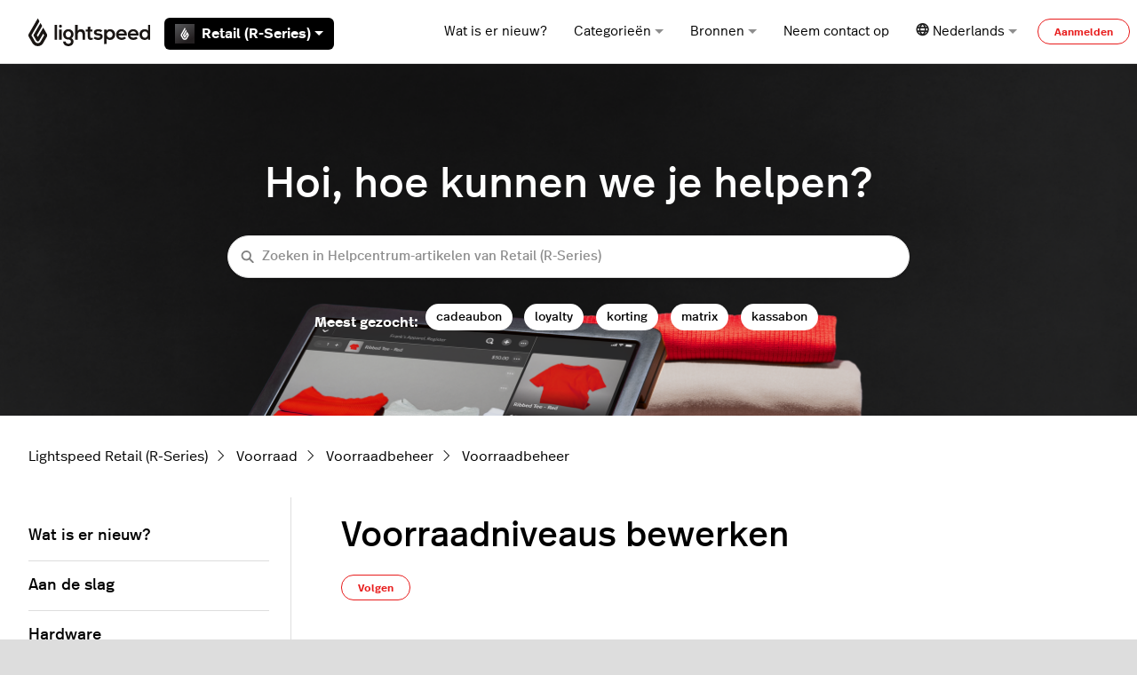

--- FILE ---
content_type: text/javascript; charset=utf-8
request_url: https://retail-support.lightspeedhq.com/hc/theming_assets/821742/554748/script.js?digest=45401603583259
body_size: 4389
content:
(function() {
  "use strict";

  ready(function() {
    
   // Redirecting articles
   var oldIds = ["requests/new", "229130788", "360036079454", "115004948453", "360036666193", "229130128", "360036216354", "115004834048", "360036727593", "360035689213", "360036876873", "360036372874", "360036520293", "229129808", "360009752714", "4405153535899", "229131068", "7420017658011", "360030901973", "4408037465499", "4922303059611", "115000084827", "360038140713", "1260807057150", "231798747", "4401806248731", "231800747", "115003355873", "9785888206235", "1260801154869", "7949262893595", "360034425554", "1260801154609", "4405324223771", "4405814226715", "229130068", "229130208", "115000824308", "229130048", "228842047", "1260800841330", "1260800826070", "229130388", "228842067", "228842167", "228842147", "360036373674", "229130608", "10089974217627", "229129248", "360004114974", "360005025034", "360034473853", "229131408", "360035866353", "360035640173", "15919743476763", "4406535112091", "4406185186587", "4406497309467", "4406597523227", "360024795793", "360036872713", "115004067707", "360034952633", "360009214813", "4410950616603", "4410934484763", "4410976108827", "4411051306267", "360045789934", "7873684764955", "9755899159835", "6403151718683", "13899964382363", "1260805832569", "1260805832429", "1260805832389", "1260800792289", "229130668", "360036373514", "360005026974", "360004144373", "360004144433", "360036516113", "229129588", "229129628", "229131368", "229131388", "360009354073", "228840307", "360036516153", "360003693054", "1260800649990", "1260800589409", "360008939434", "360036550873", "360036508273", "360036876273", "360035814213", "115005136448", "115005187687", "115005142408", "360036729213", "115005313028", "360036720953", "115004683047", "228842187", "4417251817883", "4417250977435", "229128748", "360036155554", "360006418893", "228842887", "21345859973275", "4412384959003", "4412362199963", "360048372034", "360049410113", "360051071493", "360034422034", "4404271792283", "360022125073", "360034429374", "360034286134", "4406589836827", "1260801408810", "230153328", "115004918754", "360016401293", "360036484733", "360036878213", "228842207", "360035738573", "360036155654", "230548847", "32849998077083", "1260800746850", "360036943893", "360036945013", "360036944013", "360036460154", "360036462034", "1260800841410", "360036372574", "229130948", "360002701873", "360004112714", "115002008193", "360025185174", "360020575313", "360020419134", "360020628073", "360020628093", "360020628153", "115004947393", "229129428", "360023609273", "360023609313", "360033772713", "115002856094", "360036044474", "115003529447", "4402387870875", "4403273786779", "9404795473435", "360006841694", "360005236773", "228842907", "228842527", "360036974473", "228842427", "229130848", "4404943110811", "4402652095899", "4405472134171", "4405656036763", "4405395254683", "4405509969179", "360036945453", "360047801813", "115007423328", "360041591593", "1260800825570", "360036413374", "228842127", "228840467", "4410650707611", "360019096333", "360020604094", "7232611373083", "7089933609627", "7232661407003", "7232687345179", "7072143398811", "7116455100955", "360018899473"];
   var newIds = ["229129828", "360006178253", "228840687", "229131008", "229130188", "229130188", "115005142408", "115005142408", "360037539873", "360036876273", "360035814213", "360035206534", "229129648", "360036731573", "229131008", "360051212494", "228842627", "1260806308990", "229131008", "231779808", "231779808", "1260806308990", "1260806308990", "115000402107", "115000402107", "115000402107", "115000402107", "22802062470299", "22802062470299", "360034584914", "360034584914", "360034584914", "360034584914", "229131008", "229131008", "228840647", "228840647", "228840647", "228840647", "229130588", "229130588", "228842087", "229130288", "1260800790810", "1260800790810", "1260800790810", "1260800790810", "1260800790810", "9343051222427", "360004144313", "360004144313", "360004144313", "15919688277787", "15919688277787", "15919688277787", "15919688277787", "15919688277787", "1260801408550", "360034584914", "360034584914", "360034584914", "229131268", "229131268", "229131268", "7988504159515", "7988504159515", "7988504159515", "7988504159515", "7988504159515", "7988504159515", "7988504159515", "22800725139099", "22776021418907", "22776021418907", "22802062470299", "1260805852410", "1260805852410", "1260805852410", "229130768", "229130768", "229130768", "360002283814", "360002283814", "360002283814", "229129568", "229129648", "229129648", "228840287", "228840287", "228840287", "228840287", "229129608", "229129608", "229129608", "229129608", "229129608", "229129608", "229129608", "360035206534", "360035206534", "115004963387", "115004963387", "115004963387", "115004963387", "115004963387", "360036153334", "115004838708", "228840447", "1260803350010", "1260803350010", "229129988", "229129848", "360007469693", "229131428", "27640682216731", "4411854649371", "4411854649371", "7824219227163", "7824219227163", "7824219227163", "360034291094", "360034291094", "360034291094", "360000621673", "360000621673", "228842547", "228842547", "229810247", "229131268", "360047801813", "360047801813", "360047801813", "360047801813", "360036413374", "229130028", "228840707", "229130628", "229130628", "360047801813", "360047801813", "360047801813", "360047801813", "360047801813", "229130888", "360047801813", "360047801813", "228842367", "360004946334", "360006212134", "360020565353", "360020062234", "360020062234", "360020062234", "360020062234", "360020062234", "115000314354", "115000314354", "115000314354", "115000314354", "115000314354", "115008047067", "228842447", "360052524453", "4402387834395", "4402387834395", "360036483513", "228842447", "229131428", "229131428", "228842727", "360036974413", "360036050634", "229130768", "229130768", "229130768", "4405472184859", "4405472184859", "4404936640283", "4404936640283", "360036974413", "360036050594", "360038826073", "360038826073", "360038826073", "360038826073", "229130168", "229129908", "4410657692059", "4410657877659", "4410652062491", "4410659754139", "4410659754139", "4410663198875", "4410663202715", "4410649517723", "4410657692059", "4410657692059"];

   for (var i = 0; i < oldIds.length; i++){
    if (window.location.href.indexOf(oldIds[i]) > -1) {
      window.location.href = 'https://retail-support.lightspeedhq.com/hc/articles/' + newIds[i]; 
    }
  } 

    // Restore focus after page reload
    var returnFocusTo = sessionStorage.getItem('returnFocusTo');
    if (returnFocusTo) {
      sessionStorage.removeItem('returnFocusTo');
      var returnFocusToEl = document.querySelector(returnFocusTo);
      returnFocusToEl && returnFocusToEl.focus && returnFocusToEl.focus();
    }

    // Open the Web Widget when a link with a href of '#chat' is clicked
    each('[href="#chat"]', function(a) {
      a.addEventListener('click', function(e) {
        if (typeof zE === 'function') {
          zE(function () {
            zE.show();
          });
        }
        e.preventDefault();
      });
    });

    // Render inline micro-templates
    each('[data-element="template"]', function(el) {
      if (el.hasAttribute('data-template')) {
        Util.renderTemplate(el, el.getAttribute('data-template'));
      }
    });

    /**
     * Converts HTML links within a given element into objects.
     * @param el
     * @returns {[]}
     */
    var convertLinksToObjects = function(el) {
      return Array.prototype.map.call(el.querySelectorAll('a'), function(a) {
        return { title: a.innerText, html_url: a.href };
      });
    };

    // Render Zendesk helper micro-templates
    // @see https://developer.zendesk.com/documentation/help_center/help-center-templates/helpers/
    var supportedHelpers = ['breadcrumbs', 'recent-articles', 'related-articles', 'recent-activity', 'share'];
    supportedHelpers.forEach(function(helper) {
      each('[data-element="' + helper + '"]', function(el) {
        if (el.hasAttribute('data-template')) {
          var data = {};

          // Breadcrumb helper data
          if (helper === 'breadcrumbs') {
            data = { breadcrumbs: convertLinksToObjects(el) };
          }

          // Recent and related articles helper data
          else if (helper === 'recent-articles' || helper === 'related-articles') {
            data = { articles: convertLinksToObjects(el) };
          }

          // Recent activity helper data
          else if (helper === 'recent-activity') {
            data = { items: convertLinksToObjects(el) };
          }

          // Social share links helper data
          else if (helper === 'share') {
            var links = Array.prototype.map.call(el.querySelectorAll('a'), function(a) {
              var svg = a.querySelector('svg');
              return {
                title: a.getAttribute('aria-label'),
                description: svg ? svg.getAttribute('aria-label') : '',
                html_url: a.href
              };
            });
            data = { links: links };
          }

          // Render the micro-template
          Util.renderTemplate(el, el.getAttribute('data-template'), data);
        }
      });
    });

    // Open social sharing links in a new window
    each('.share a', function(a) {
      a.addEventListener('click', function(e) {
        e.preventDefault();
        window.open(this.href, '', 'height = 500, width = 500');
      });
    });

    // Add focus classname to search field
    each('.form-field [type="search"]', function(el) {
      el.addEventListener('focus', function() { this.parentNode.classList.add(Util.classNames.FOCUS); });
      el.addEventListener('focusout', function() { this.parentNode.classList.remove(Util.classNames.FOCUS); });
    });

    // Replace images with inline SVG
    Array.prototype.forEach.call(document.querySelectorAll('[data-inline-svg]'), Util.replaceWithSVG);

    // Smooth scroll
    function maybeScroll() {
      var smoothScroll = Util.getURLParameter('smooth-scroll', window.location);
      if (smoothScroll === 'true' && window.location.hash) {
        var offset = Util.getURLParameter('offset', window.location);
        var target = document.getElementById(window.location.hash.substring(1).split("?")[0]);
        Util.scrollIntoView(target, offset);
      }
    }

    window.addEventListener('hashchange', maybeScroll, false);
    maybeScroll();

    /**
     * Collapsible nav plugin.
     * @param el
     * @constructor
     */
    function CollapsibleNav(el) {
      this.el = el;
      el.addEventListener('click', this.onClick.bind(this));
    }

    CollapsibleNav.prototype = {

      onClick: function(e) {
        var maxHeight = window.getComputedStyle(this.el).maxHeight;
        if (maxHeight === 'none') {
          return;
        }

        var isExpanded = this.el.getAttribute('aria-expanded') === 'true';
        var navLink = e.target;

        if (isExpanded) {

          // Close the nav if the clicked link is selected
          if (navLink.getAttribute('aria-selected') === 'true') {
            this.el.setAttribute('aria-expanded', 'false');
            this.el.classList.remove('is-expanded');
            navLink.setAttribute('aria-selected', 'false');
            e.preventDefault();
          }
        } else {

          // Open the nav if it's closed
          this.el.setAttribute('aria-expanded', 'true');
          this.el.classList.add('is-expanded');
          navLink.setAttribute('aria-selected', 'true');
          e.preventDefault();
        }
      }
    };

    each('.collapsible-nav', function(nav) {
      new CollapsibleNav(nav);
    });

    window.CollapsibleNav = CollapsibleNav;
  });
  
var formsToHide = ['132687'];  //special form ID

function hideFormsWeDontWant() {
$('.nesty-panel').on('DOMNodeInserted', function(e){
for(var i in formsToHide) {
$('li#' + formsToHide[i]).remove();
}
});
};
hideFormsWeDontWant();
  
})();


/**
 * Get config from Ops Portal and act on it.
 */
const outageUrl = `${window.OpsPortalUrl}/api/outage/help_centre/status?locale=${window.Theme.locale}&subdomain=${window.Theme.subdomain}&product=${window.Theme.product}`;
fetch(outageUrl).then(function(response) {
  if (response.ok) {
    return response.json();
  }
  return Promise.reject(response);
}).then(function(data) {
  setOutageMessage(data.message);
}).catch(function(response) {
  response.json().then(function(data) {
    console.error('Error from Customer Ops Portal', response.status,
        response.statusText, data);
  });
});

/**
 * Outage Banner
 */
function setOutageMessage(message) {
  if (!message) {
    return;
  }
  const outageBanner = document.getElementById('outage-banner');
  const outageMessage = document.getElementById('outage-message');

  if (!outageBanner || !outageMessage) {
    console.error("Outage Banner: Couldn't find banner or message element");
    return;
  }

  outageBanner.hidden = false;
  outageMessage.innerHTML = message;

  const outageClose = document.getElementById('outage-close');
  if (outageClose) {
    outageClose.addEventListener('click', function () {
      outageBanner.hidden = true;
    });
  }
}

if (!document.location.pathname.match("/hc\/de") && !document.location.pathname.match("/hc\/fr")) {
    // Intercom Wigdet
    (function(){var w=window;var ic=w.Intercom;if(typeof ic==="function"){ic('reattach_activator');ic('update',w.intercomSettings);}else{var d=document;var i=function(){i.c(arguments);};i.q=[];i.c=function(args){i.q.push(args);};w.Intercom=i;var l=function(){var s=d.createElement('script');s.type='text/javascript';s.async=true;s.src='https://widget.intercom.io/widget/wk5n0598';var x=d.getElementsByTagName('script')[0];x.parentNode.insertBefore(s,x);};if(document.readyState==='complete'){l();}else if(w.attachEvent){w.attachEvent('onload',l);}else{w.addEventListener('load',l,false);}}})();
}

// Open the widget if the URL has openChat=true
  const openChat = new URLSearchParams(window.location.search).get('openChat');
  if (openChat === 'true') {
    Intercom('show');
  }


window.hcm = {};
function hcmanager(account_key, dataset_id, domain, script_url) {
  window.hcm._accountKey = account_key;
  window.hcm._datasetId = dataset_id;
  window.hcm._domain = domain;
  var script = document.createElement("script");
  script.type = "application/javascript";
  script.src = script_url;
  var first = document.getElementsByTagName('script')[0];
  first.parentNode.insertBefore(script, first);
}
hcmanager('d4ba12402bc2eaffa9b782c3d906af8d', '645410c891994b2f44fa473a', 'https://hcmanager.swifteq.com', 'https://scripts.swifteq.com/hc_events.js');


--- FILE ---
content_type: application/javascript
request_url: https://retail-support.lightspeedhq.com/hc/theming_assets/01HZPATC6HA4AC5TBR6Y9G7CB6
body_size: 4950
content:
/**
 * Returns a promise that resolves when all images are loaded.
 * @param el
 * @returns {Promise}
 */
function onImagesLoaded (el) {
  el = el || document;
  var images = Array.prototype.slice.call(el.querySelectorAll('img'));
  var promises = images
    .filter(function(img){
      return !img.naturalWidth || !img.complete;
    })
    .map(function(img) {
      return new Promise((resolve, reject) => {
        img.addEventListener('load', function() { return resolve(img); });
        img.addEventListener('error', function() { return reject(img); });
      });
    });
  return Promise.all(promises);
}

(function() {
  "use strict";

  var NAME = 'videoLibrary';

  var Event = {
    RENDER: NAME + ':render',
    PLAYER_READY: NAME + ':playerReady',
    PLAYERS_READY: NAME + ':ready'
  };

  var youTubeScriptAdded = false;
  var youTubeAPILoaded = false;
  var youTubeCallbacks = [];

  /**
   * Adds the YouTube player API script to the page.
   */
  function addYouTubeAPIScript() {
    var tag = document.createElement('script');
    tag.src = "https://www.youtube.com/player_api";
    var firstScriptTag = document.getElementsByTagName('script')[0];
    firstScriptTag.parentNode.insertBefore(tag, firstScriptTag);
    window.onYouTubeIframeAPIReady = onYouTubeAPILoaded;
    youTubeScriptAdded = true;
  }

  /**
   * Executes a callback function when the YouTube player API is loaded.
   * @param callback
   */
  function loadYouTubeAPI(callback) {
    if (!youTubeScriptAdded) addYouTubeAPIScript();
    if (!youTubeAPILoaded) {
      youTubeCallbacks.push(callback);
    } else {
      callback();
    }
  }

  /**
   * Executes all callback functions when the YouTube player API is loaded.
   */
  function onYouTubeAPILoaded() {
    youTubeAPILoaded = true;
    youTubeCallbacks.forEach(function(callback) {
      callback();
    })
  }

  var vimeoScriptAdded = false;
  var vimeoAPILoaded = false;
  var vimeoCallbacks = [];

  /**
   * Adds the Vimeo player API script to the page.
   */
  function addVimeoAPIScript() {
    var tag = document.createElement('script');
    tag.src = "https://player.vimeo.com/api/player.js";
    var firstScriptTag = document.getElementsByTagName('script')[0];
    firstScriptTag.parentNode.insertBefore(tag, firstScriptTag);
    firstScriptTag.onload = onVimeoAPILoaded;
    vimeoScriptAdded = true;
  }

  /**
   * Executes a callback function when the YouTube player API is loaded.
   * @param callback
   */
  function loadVimeoAPI(callback) {
    if (!vimeoScriptAdded) addVimeoAPIScript();
    if (!vimeoAPILoaded) {
      vimeoCallbacks.push(callback);
    } else {
      callback();
    }
  }

  /**
   * Executes all callback functions when the YouTube player API is loaded.
   */
  function onVimeoAPILoaded() {
    vimeoAPILoaded = true;
    vimeoCallbacks.forEach(function(callback) {
      callback();
    })
  }

  /**
   * Video Library extension.
   *
   * @type {component}
   */
  window.VideoLibrary = Util.createExtension({

    defaults: {
      ids: '',
      layout: 'grid',
      showTitle: true,
      showDuration: false,
      playInline: false,
      useLoader: true,
      template: null,
      templateData: {}
    },

    optionTypes: {
      ids: 'string',
      layout: 'string',
      showTitle: 'boolean',
      playInline: 'boolean',
      useLoader: 'boolean',
      template: '(string|null)',
      templateData: 'object'
    },

    /**
     * Initializes the extension.
     * @param options
     */
    initialize: function(options) {
      if (['grid', 'carousel', 'tabs'].indexOf(options.layout) === -1) this.options.layout = 'grid';
      if (this.options.layout === 'carousel' && typeof Swiper !== 'function') this.options.layout = 'grid';
      if (this.options.playInline === false && (!window.jQuery || !window.jQuery.hasOwnProperty('fancybox'))) this.options.playInline = true;

      this.numberPlayersReady = 0;
      this.youTubePlayers = this.vimeoPlayers = [];
      this.ids = options.ids.split(',').map(function(id) { return id.trim(); });
      this.youTubeIds = this.ids.filter(function(id) {
        return id.length === 11;
      });
      this.vimeoIds = this.ids.filter(function(id) {
        return /^[0-9]+$/.test(id) && id.length < 10;
      });

      this.el.classList.add('hidden');
      if (this.options.useLoader) this.renderLoader();
      this.render();

      if (this.youTubeIds.length) loadYouTubeAPI(this.createYouTubePlayers.bind(this));
      if (this.vimeoIds.length) loadVimeoAPI(this.createVimeoPlayers.bind(this));
    },

    /**
     * Creates YouTube players for each YouTube video ID.
     */
    createYouTubePlayers: function() {
      this.youTubePlayers = this.youTubeIds.map(this.createYouTubePlayer.bind(this));
    },

    /**
     * Creates a player for a given YouTube video ID.
     * @param videoId
     * @returns {*}
     */
    createYouTubePlayer: function(videoId) {
      var onPlayerReady = this.onYouTubePlayerReady.bind(this);
      return new YT.Player(videoId, {
        videoId: videoId,
        events: {
          onReady: function(e) {
            onPlayerReady(e.target, videoId)
          }
          // onStateChange: this.onStateChange.bind(this)
        }
      });
    },

    /**
     * Triggers an event when a YouTube player is ready.
     * @param player
     * @param videoId
     */
    onYouTubePlayerReady: function(player, videoId) {
      var playerData = player.getVideoData();
      var playerInfo = player.playerInfo;
      var iframe = player.getIframe();
      var properties = {
        player: player,
        title: playerData.title,
        url: 'https://www.youtube.com/watch?v=' + videoId,
        thumbnail: 'https://img.youtube.com/vi/' + videoId + '/1.jpg',
        relatedTarget: iframe,
      };

      var _this = this;

      // Add titles
      Array.prototype.forEach.call(document.querySelectorAll('[data-title="' + videoId + '"]'), function(el) {
        el.innerText = properties.title;
      });

      // Add URLs
      Array.prototype.forEach.call(document.querySelectorAll('[data-url="' + videoId + '"]'), function(el) {
        if (el.tagName === 'A') el.href = properties.url;
      });

      // Add inline thumbnails
      Array.prototype.forEach.call(document.querySelectorAll('[data-thumbnail="' + videoId + '"]'), function(el) {
        if (el.tagName === 'IMG') el.src = properties.thumbnail;
      });

      // Apply background image
      var parent = iframe.parentNode;
      iframe.classList.add('invisible');
      parent.style.backgroundImage = 'url(https://img.youtube.com/vi/' + videoId + '/0.jpg)';
      parent.classList.add('bg-cover');
      parent.classList.add('bg-center');
      parent.classList.add('cursor-pointer');

      // Add event listeners
      if (this.options.playInline) {
        parent.addEventListener('click', function() {
          _this.stopAllPlayers();
          _this.startYouTubePlayer(player);
        });
      }

      var onPlayerReady = _this.onPlayerReady.bind(this);
      onPlayerReady(properties);
    },

    /**
     * Starts a given YouTube player.
     * @param player
     */
    startYouTubePlayer: function(player) {
      var iframe = player.getIframe();
      player.playVideo();
      iframe.classList.remove('invisible');
    },

    /**
     * Stops a given YouTube player.
     * @param player
     */
    stopYouTubePlayer: function(player) {
      var iframe = player.getIframe();
      player.stopVideo();
      iframe.classList.add('invisible');
    },

    /**
     * Creates Vimeo players for each YouTube video ID.
     */
    createVimeoPlayers: function() {
      this.vimeoPlayers = this.vimeoIds.map(this.createVimeoPlayer.bind(this));
    },

    /**
     * Creates a player for a given Vimeo video ID.
     * @param videoId
     * @returns {*}
     */
    createVimeoPlayer: function(videoId) {
      var player = new Vimeo.Player(videoId, { id: videoId });
      var onPlayerReady = this.onVimeoPlayerReady.bind(this);
      player.ready().then(function() {
        onPlayerReady(player, videoId);
      });
      return player;
    },

    /**
     * Triggers an event when a Vimeo player is ready.
     * @param player
     * @param videoId
     */
    onVimeoPlayerReady: function(player, videoId) {
      var _this = this;

      fetch(`https://vimeo.com/api/oembed.json?url=https://vimeo.com/${videoId}?width=480&height=360`)
        .then(function(response) { return response.json(); })
        .then(function(json) {
          var iframe = player.element;

          var properties = {
            player: player,
            title: json.title,
            url: 'https://vimeo.com/' + videoId,
            thumbnail: json['thumbnail_url'],
            relatedTarget: iframe,
          };

          // Replace parent with iframe
          var parent = iframe.parentNode;
          iframe.className = parent.className;
          parent.parentNode.insertBefore(iframe, parent);
          parent.remove();
          iframe.classList.add('invisible');


          // Add titles
          Array.prototype.forEach.call(document.querySelectorAll('[data-title="' + videoId + '"]'), function(el) {
            el.innerText = properties.title;
          });

          // Add URLs
          Array.prototype.forEach.call(document.querySelectorAll('[data-url="' + videoId + '"]'), function(el) {
            if (el.tagName === 'A') el.href = properties.url;
          });

          // Add inline thumbnails
          Array.prototype.forEach.call(document.querySelectorAll('[data-thumbnail="' + videoId + '"]'), function(el) {
            if (el.tagName === 'IMG') el.src = properties.thumbnail;
          });

          // Apply background image
          parent = iframe.parentNode;
          parent.style.backgroundImage = 'url(' + properties.thumbnail + ')';
          parent.classList.add('bg-cover');
          parent.classList.add('bg-center');
          parent.classList.add('cursor-pointer');

          // Add event listeners
          if (_this.options.playInline) {
            parent.addEventListener('click', function() {
              _this.stopAllPlayers();
              _this.startVimeoPlayer(player);
            });
          }

          var onPlayerReady = _this.onPlayerReady.bind(_this);
          onPlayerReady(properties);
        });
    },

    /**
     * Starts a given Vimeo player.
     * @param player
     */
    startVimeoPlayer: function(player) {
      player.play();
      player.element.classList.remove('invisible');
    },

    /**
     * Stops a given Vimeo player.
     * @param player
     */
    stopVimeoPlayer: function(player) {
      player.pause();
      player.element.classList.add('invisible');
    },

    /**
     * Triggers an event when a player is ready.
     * @param properties
     */
    onPlayerReady(properties) {

      // Trigger custom event
      Util.triggerEvent(this.el, Event.PLAYER_READY, properties);

      this.numberPlayersReady ++;
      if (this.numberPlayersReady === this.ids.length) {
        onImagesLoaded().then(this.onPlayersReady.bind(this));
      }
    },

    /**
     * Triggers an event when all players are ready.
     */
    onPlayersReady: function() {
      this.el.classList.remove('hidden');

      // Maybe initialize a carousel
      if (this.options.layout === 'carousel') {
        this.initializeCarousel();
      }

      // Maybe initialize tabs
      if (this.options.layout === 'tabs') {
        this.initializeTabs();
      }

      // Maybe remove the loader
      if (this.options.useLoader) {
        this.loader.remove();
      }

      Util.triggerEvent(this.el, Event.PLAYERS_READY, {
        relatedTarget: this.el,
        players: this.players
      });
    },

    /**
     * Stops all players.
     */
    stopAllPlayers: function() {
      this.youTubePlayers.forEach(this.stopYouTubePlayer.bind(this));
      this.vimeoPlayers.forEach(this.stopVimeoPlayer.bind(this));
    },

    /**
     * Creates a new carousel instance.
     * @see https://swiperjs.com/swiper-api
     */
    initializeCarousel: function() {
      this.el.classList.add('swiper-container', 'swiper-container-' + this.instanceNumber, 'relative', 'overflow-hidden');
      this.swiper = new Swiper('.swiper-container-' + this.instanceNumber, {
        loop: false,
        threshold: 10,
        breakpoints: {
          768: {
            slidesPerView: this.el.getAttribute('data-columns') || 2,
            spaceBetween: 32
          }
        },
        pagination: {
          el: '.swiper-pagination'
        },
        navigation: {
          nextEl: '.swiper-next',
          prevEl: '.swiper-prev',
          disabledClass: 'opacity-0',
          hiddenClass: 'invisible',
        }
      });
      this.swiper.on('slideChange', this.stopAllPlayers.bind(this));
    },

    /**
     * Initializes event listeners on tabs.
     */
    initializeTabs: function() {
      this.el.addEventListener('tab:shown', this.stopAllPlayers.bind(this));
    },

    /**
     * Renders the loading state.
     */
    renderLoader: function() {
      var columns = this.el.getAttribute('data-columns') || 2;
      if (columns < 1) columns = 1;
      if (columns > 3) columns = 3;
      var html;

      switch (this.options.layout) {
        case 'tabs':
          html = (
            '<div class="p-3">' +
              '<div class="row row-flush">' +
                '<div class="md:col-8">' +
                  '<div class="relative w-full ratio ratio-16-9">' +
                    '<div class="skeleton absolute top-0 left-0 w-full h-full"></div>' +
                  '</div>' +
                '</div>' +
                '<div class="md:col">' +
                  '<div class="absolute top-0 bottom-0 w-full h-full md:ml-3">' +
                    '<div class="skeleton absolute top-0 left-0 h-full w-full"></div>' +
                  '</div>' +
                '</div>' +
              '</div>' +
            '</div>'
          );
          break;
        case 'carousel':
          var listItem = (
            '<li class="mb-6 md:col-' + (12 / columns) + '">' +
              '<div class="relative w-full ratio ratio-16-9">' +
                '<div class="skeleton absolute top-0 left-0 h-full w-full"></div>' +
              '</div>' +
            '</li>'
          );
          html = '<ul class="list-unstyled row">';
          for (var i = 0; i < columns; i++) html += listItem;
          html += '</ul>';
          break;
        default:
          html = this.ids.map(function(id) {
            return (
              '<li class="mb-6 md:col-' + (12 / columns) + '">' +
                '<div class="relative w-full ratio ratio-16-9">' +
                  '<div class="skeleton absolute top-0 left-0 h-full w-full"></div>' +
                '</div>' +
              '</li>'
            );
          }).join('');
          html = '<ul class="list-unstyled row my-6">' + html + '</ul>';
      }

      this.loader = document.createElement('div');
      if (this.options.layout === 'carousel') this.loader.classList.add('flex');
      this.loader.innerHTML = html;
      this.el.parentNode.insertBefore(this.loader, this.el);
    },

    /**
     * Renders the HTML for the Video Library.
     */
    render: function() {
      var templateString = Util.getTemplateString(this.options.template);
      var columns = this.el.getAttribute('data-columns') || 2;
      if (columns < 1) columns = 1;
      if (columns > 3) columns = 3;
      var html;

      if (!templateString) {
        switch (this.options.layout) {
          case 'carousel':
            templateString = '' +
              '<% if (ids.length) { %>' +
                '<ul class="relative z-10 list-unstyled swiper-wrapper flex-no-wrap">' +
                  '<% ids.forEach(function(id, index) { %>' +
                    '<li class="swiper-slide">' +
                      '<% if (playInline) { %>' +
                        '<div class="relative w-full ratio ratio-16-9">' +
                          '<div class="relative z-20" id="<%= id %>"></div>' +
                          '<div class="absolute-center z-10 flex p-4 circle button button-primary">' +
                            '<svg class=" w-5 h-5 fill-current" xmlns="http://www.w3.org/2000/svg" viewBox="0 0 100 100">' +
                              '<path d="M78.627,47.203L24.873,16.167c-1.082-0.625-2.227-0.625-3.311,0C20.478,16.793,20,17.948,20,19.199V81.27  c0,1.25,0.478,2.406,1.561,3.031c0.542,0.313,1.051,0.469,1.656,0.469c0.604,0,1.161-0.156,1.703-0.469l53.731-31.035  c1.083-0.625,1.738-1.781,1.738-3.031C80.389,48.984,79.71,47.829,78.627,47.203z"/>' +
                            '</svg>' +
                          '</div>' +
                        '</div>' +
                      '<% } else { %>' +
                        '<a class="relative block w-full ratio ratio-16-9" data-url="<%= id %>" data-fancybox href="#">' +
                          '<div class="relative z-20" id="<%= id %>"></div>' +
                          '<div class="absolute-center z-10 flex p-4 circle button button-primary">' +
                            '<svg class=" w-5 h-5 fill-current" xmlns="http://www.w3.org/2000/svg" viewBox="0 0 100 100">' +
                              '<path d="M78.627,47.203L24.873,16.167c-1.082-0.625-2.227-0.625-3.311,0C20.478,16.793,20,17.948,20,19.199V81.27  c0,1.25,0.478,2.406,1.561,3.031c0.542,0.313,1.051,0.469,1.656,0.469c0.604,0,1.161-0.156,1.703-0.469l53.731-31.035  c1.083-0.625,1.738-1.781,1.738-3.031C80.389,48.984,79.71,47.829,78.627,47.203z"/>' +
                            '</svg>' +
                          '</div>' +
                        '</a>' +
                      '<% } %>' +
                      '<% if (showTitle) { %>' +
                        '<h3 class="h4 my-4" data-title="<%= id %>"></h3>' +
                      '<% } %>' +
                    '</li>' +
                  '<% }); %>' +
                '</ul>' +
              '<% } %>' +
              '<div class="absolute z-20 top-0 right-0 h-full flex align-items-center justify-content-center pointer-events-none<% if (showTitle) { %> -mt-6<% } %>">' +
                '<svg class="swiper-next w-6 h-9 p-2 mx-1 border-radius button button-primary fill-current cursor-pointer transition" style="pointer-events: all;" xmlns="http://www.w3.org/2000/svg" viewBox="0 0 100 100">' +
                  '<path d="M32.792,94.602L32.792,94.602c-0.53,0-1.039-0.211-1.414-0.586l-8.2-8.201c-0.781-0.781-0.781-2.047,0-2.828l32.999-32.999  L23.178,16.989c-0.781-0.781-0.781-2.047,0-2.828l8.2-8.201c0.75-0.75,2.078-0.751,2.828,0l42.616,42.612  c0.487,0.487,0.671,1.163,0.55,1.792c-0.071,0.381-0.255,0.746-0.55,1.041L34.206,94.016C33.831,94.391,33.322,94.602,32.792,94.602  z"/>' +
                '</svg>' +
              '</div>' +
              '<div class="absolute z-20 top-0 left-0 h-full flex align-items-center justify-content-center pointer-events-none<% if (showTitle) { %> -mt-6<% } %>">' +
                '<svg class="swiper-prev w-6 h-9 p-2 mx-1 border-radius button button-primary fill-current cursor-pointer transition" style="pointer-events: all;" xmlns="http://www.w3.org/2000/svg" viewBox="0 0 100 100">' +
                  '<path d="M67.208,94.614c-0.53,0-1.039-0.21-1.414-0.586L23.178,51.416c-0.487-0.487-0.671-1.163-0.55-1.792  c0.071-0.381,0.255-0.746,0.55-1.041L65.794,5.972c0.375-0.375,0.884-0.586,1.414-0.586l0,0c0.53,0,1.039,0.211,1.414,0.586  l8.2,8.201c0.781,0.781,0.781,2.047,0,2.828L43.823,50l32.999,32.999c0.781,0.781,0.781,2.047,0,2.828l-8.2,8.201  C68.247,94.403,67.738,94.614,67.208,94.614z"/>' +
                '</svg>' +
              '</div>';
            break;
          case 'tabs':
            templateString = '' +
              '<% if (ids.length) { %>' +
                '<div class="bg-gray-100 p-3">' +
                  '<div class="row row-flush">' +
                    '<div class="md:col-8">' +
                      '<ul class="tabs list-unstyled mb-0">' +
                        '<% ids.forEach(function(id, index) { %>' +
                          '<li class="tab content fade<% if (index === 0) { %> is-active is-shown<% } %>" id="video-<%= id %>" role="tab-panel">' +
                            '<% if (playInline) { %>' +
                              '<div class="relative w-full ratio ratio-16-9">' +
                                '<div class="relative z-20" id="<%= id %>"></div>' +
                                '<div class="absolute-center z-10 flex p-4 circle button button-primary">' +
                                  '<svg class=" w-5 h-5 fill-current" xmlns="http://www.w3.org/2000/svg" xmlns:xlink="http://www.w3.org/1999/xlink" viewBox="0 0 100 100">' +
                                    '<path d="M78.627,47.203L24.873,16.167c-1.082-0.625-2.227-0.625-3.311,0C20.478,16.793,20,17.948,20,19.199V81.27  c0,1.25,0.478,2.406,1.561,3.031c0.542,0.313,1.051,0.469,1.656,0.469c0.604,0,1.161-0.156,1.703-0.469l53.731-31.035  c1.083-0.625,1.738-1.781,1.738-3.031C80.389,48.984,79.71,47.829,78.627,47.203z"/>' +
                                  '</svg>' +
                                '</div>' +
                              '</div>' +
                            '<% } else { %>' +
                              '<a class="relative block w-full ratio ratio-16-9" data-url="<%= id %>" data-fancybox href="#">' +
                                '<div class="relative z-20" id="<%= id %>"></div>' +
                                '<div class="absolute-center z-10 flex p-4 circle button button-primary">' +
                                  '<svg class=" w-5 h-5 fill-current" xmlns="http://www.w3.org/2000/svg" xmlns:xlink="http://www.w3.org/1999/xlink" viewBox="0 0 100 100">' +
                                    '<path d="M78.627,47.203L24.873,16.167c-1.082-0.625-2.227-0.625-3.311,0C20.478,16.793,20,17.948,20,19.199V81.27  c0,1.25,0.478,2.406,1.561,3.031c0.542,0.313,1.051,0.469,1.656,0.469c0.604,0,1.161-0.156,1.703-0.469l53.731-31.035  c1.083-0.625,1.738-1.781,1.738-3.031C80.389,48.984,79.71,47.829,78.627,47.203z"/>' +
                                  '</svg>' +
                                '</div>' +
                              '</a>' +
                            '<% } %>' +
                          '</li>' +
                        '<% }); %>' +
                      '</ul>' +
                    '</div>' +
                    '<div class="md:col overflow-y-scroll">' +
                      '<div class="relative md:ml-3">' +
                        '<div class="md:absolute h-full w-full">' +
                          '<nav class="nav flex-column mt-6 md:my-0">' +
                            '<% ids.forEach(function(id, index) { %>' +
                              '<a class="nav-link flex text-inherit border border-radius border-transparent transition<% if (index === 0) { %> text-primary border-primary bg-white is-active is-shown<% } %>" data-active-class="text-primary border-primary bg-white" href="#video-<%= id %>" data-toggle="tab" role="tab" aria-expanded="<% if (index === 0) { %>true<% } else { %>false<% } %>">' +
                                '<div class="relative align-self-center h-8 w-8 overflow-hidden <% if (!showTitle) { %>mx-auto<% } else { %>mr-3<% } %>">' +
                                  '<img class="absolute-center" data-thumbnail="<%= id %>" alt="Video thumbnail">' +
                                '</div>' +
                                '<% if (showTitle) { %>' +
                                  '<div class="relative media-body">' +
                                    '<% if (showTitle) { %>' +
                                      '<h5 class="my-1 text-inherit" data-title="<%= id %>"></h5>' +
                                    '<% } %>' +
                                    '<% } %>' +
                                  '</div>' +
                                '<% } %>' +
                              '</a>' +
                            '<% }); %>' +
                          '</nav>' +
                        '</div>' +
                      '</div>' +
                    '</div>' +
                  '</div>' +
                '</div>' +
              '<% } %>';
            break;
          default:
            templateString = '' +
              '<% if (ids.length) { %>' +
                '<ul class="list-unstyled row">' +
                  '<% ids.forEach(function(id, index) { %>' +
                    '<li class="mb-6 md:col-' + (12 / columns) + '">' +
                      '<div class="relative w-full ratio ratio-16-9">' +
                        '<% if (playInline) { %>' +
                          '<div class="relative w-full ratio ratio-16-9">' +
                            '<div class="relative z-20" id="<%= id %>"></div>' +
                            '<div class="absolute-center z-10 flex p-4 circle button button-primary">' +
                              '<svg class=" w-5 h-5 fill-current" xmlns="http://www.w3.org/2000/svg" xmlns:xlink="http://www.w3.org/1999/xlink" viewBox="0 0 100 100">' +
                                '<path d="M78.627,47.203L24.873,16.167c-1.082-0.625-2.227-0.625-3.311,0C20.478,16.793,20,17.948,20,19.199V81.27  c0,1.25,0.478,2.406,1.561,3.031c0.542,0.313,1.051,0.469,1.656,0.469c0.604,0,1.161-0.156,1.703-0.469l53.731-31.035  c1.083-0.625,1.738-1.781,1.738-3.031C80.389,48.984,79.71,47.829,78.627,47.203z"/>' +
                              '</svg>' +
                            '</div>' +
                          '</div>' +
                        '<% } else { %>' +
                          '<a class="relative block w-full ratio ratio-16-9" data-url="<%= id %>" data-fancybox href="#">' +
                            '<div class="relative z-20" id="<%= id %>"></div>' +
                            '<div class="absolute-center z-10 flex p-4 circle button button-primary">' +
                              '<svg class=" w-5 h-5 fill-current" xmlns="http://www.w3.org/2000/svg" xmlns:xlink="http://www.w3.org/1999/xlink" viewBox="0 0 100 100">' +
                                '<path d="M78.627,47.203L24.873,16.167c-1.082-0.625-2.227-0.625-3.311,0C20.478,16.793,20,17.948,20,19.199V81.27  c0,1.25,0.478,2.406,1.561,3.031c0.542,0.313,1.051,0.469,1.656,0.469c0.604,0,1.161-0.156,1.703-0.469l53.731-31.035  c1.083-0.625,1.738-1.781,1.738-3.031C80.389,48.984,79.71,47.829,78.627,47.203z"/>' +
                              '</svg>' +
                            '</div>' +
                          '</a>' +
                        '<% } %>' +
                        '<% } %>' +
                      '</div>' +
                      '<% if (showTitle) { %>' +
                        '<h3 class="h4 my-4" data-title="<%= id %>"></h3>' +
                      '<% } %>' +
                    '</li>' +
                  '<% }); %>' +
                '</ul>' +
              '<% } %>';
        }
      }

      var compiled = Util.template(templateString);
      var data = {
        ids: this.ids,
        columns: columns,
        showTitle: this.options.showTitle,
        playInline: this.options.playInline,
      };

      if (this.options.templateData) {
        data = Util.extend(data, this.options.templateData);
      }

      html = compiled(data).replace(/(^\s+|\s+$)/g, '');
      if (html) this.el.innerHTML = html;

      Util.triggerEvent(this.el, Event.RENDER, {
        relatedTarget: this.el
      });
    }

  });

  window.addEventListener('load', function() {
    each('[data-element="video-library"]', function(el) {
      new VideoLibrary(el);
    });
  });
})();